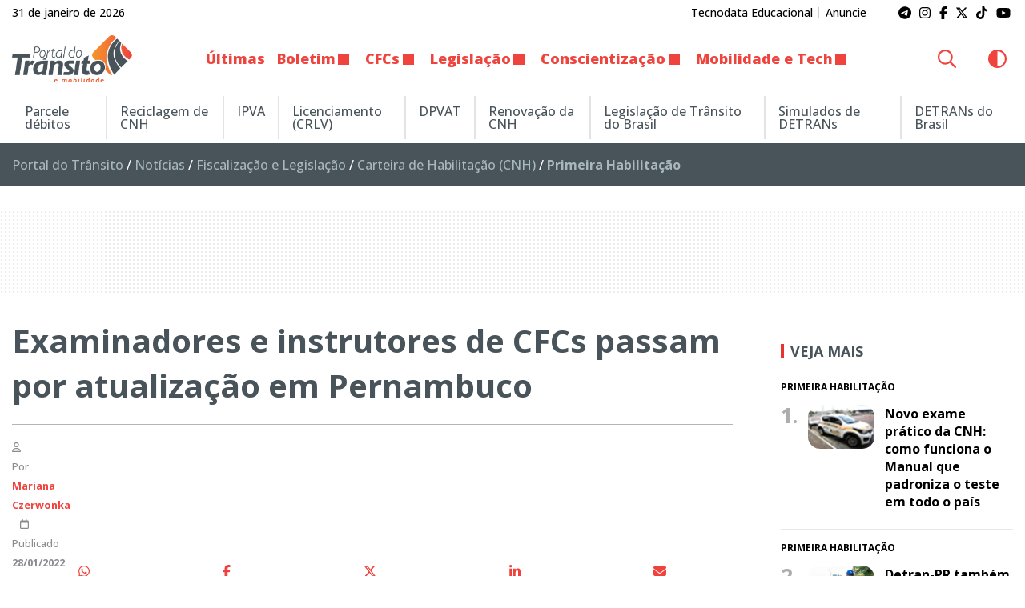

--- FILE ---
content_type: application/x-javascript
request_url: https://www.portaldotransito.com.br/wp-content/themes/portal-ch/js/lib/swup.progress-plugin.min.js?ver=3.1.2
body_size: 1662
content:
!function(t,e){"object"==typeof exports&&"undefined"!=typeof module?module.exports=e():"function"==typeof define&&define.amd?define(e):(t||self).SwupProgressPlugin=e()}(this,function(){function t(){return t=Object.assign?Object.assign.bind():function(t){for(var e=1;e<arguments.length;e++){var s=arguments[e];for(var i in s)Object.prototype.hasOwnProperty.call(s,i)&&(t[i]=s[i])}return t},t.apply(this,arguments)}const e=t=>String(t).split(".").map(t=>String(parseInt(t||"0",10))).concat(["0","0"]).slice(0,3).join(".");class s{constructor(){this.isSwupPlugin=!0,this.swup=void 0,this.version=void 0,this.requires={},this.handlersToUnregister=[]}mount(){}unmount(){this.handlersToUnregister.forEach(t=>t()),this.handlersToUnregister=[]}_beforeMount(){if(!this.name)throw new Error("You must define a name of plugin when creating a class.")}_afterUnmount(){}_checkRequirements(){return"object"!=typeof this.requires||Object.entries(this.requires).forEach(([t,s])=>{if(!function(t,s,i){const r=function(t,e){var s;if("swup"===t)return null!=(s=e.version)?s:"";{var i;const s=e.findPlugin(t);return null!=(i=null==s?void 0:s.version)?i:""}}(t,i);return!!r&&((t,s)=>s.every(s=>{const[,i,r]=s.match(/^([\D]+)?(.*)$/)||[];var n,o;return((t,e)=>{const s={"":t=>0===t,">":t=>t>0,">=":t=>t>=0,"<":t=>t<0,"<=":t=>t<=0};return(s[e]||s[""])(t)})((o=r,n=e(n=t),o=e(o),n.localeCompare(o,void 0,{numeric:!0})),i||">=")}))(r,s)}(t,s=Array.isArray(s)?s:[s],this.swup)){const e=`${t} ${s.join(", ")}`;throw new Error(`Plugin version mismatch: ${this.name} requires ${e}`)}}),!0}on(t,e,s={}){var i;e=!(i=e).name.startsWith("bound ")||i.hasOwnProperty("prototype")?e.bind(this):e;const r=this.swup.hooks.on(t,e,s);return this.handlersToUnregister.push(r),r}once(e,s,i={}){return this.on(e,s,t({},i,{once:!0}))}before(e,s,i={}){return this.on(e,s,t({},i,{before:!0}))}replace(e,s,i={}){return this.on(e,s,t({},i,{replace:!0}))}off(t,e){return this.swup.hooks.off(t,e)}}class i{constructor(t){let{className:e,styleAttr:s,animationDuration:i,minValue:r,initialValue:n,trickleValue:o}=void 0===t?{}:t;this.value=0,this.visible=!1,this.hiding=!1,this.className="progress-bar",this.styleAttr="data-progressbar-styles data-swup-theme",this.animationDuration=300,this.minValue=.1,this.initialValue=.25,this.trickleValue=.03,this.trickleInterval=void 0,this.styleElement=void 0,this.progressElement=void 0,this.trickle=()=>{const t=Math.random()*this.trickleValue;this.setValue(this.value+t)},void 0!==e&&(this.className=String(e)),void 0!==s&&(this.styleAttr=String(s)),void 0!==i&&(this.animationDuration=Number(i)),void 0!==r&&(this.minValue=Number(r)),void 0!==n&&(this.initialValue=Number(n)),void 0!==o&&(this.trickleValue=Number(o)),this.styleElement=this.createStyleElement(),this.progressElement=this.createProgressElement()}get defaultStyles(){return`\n\t\t.${this.className} {\n\t\t\tposition: fixed;\n\t\t\tdisplay: block;\n\t\t\ttop: 0;\n\t\t\tleft: 0;\n\t\t\theight: 3px;\n\t\t\tbackground-color: black;\n\t\t\tz-index: 9999;\n\t\t\ttransition:\n\t\t\t\twidth ${this.animationDuration}ms ease-out,\n\t\t\t\topacity ${this.animationDuration/2}ms ${this.animationDuration/2}ms ease-in;\n\t\t\ttransform: translate3d(0, 0, 0);\n\t\t}\n\t`}show(){this.visible||(this.visible=!0,this.installStyleElement(),this.installProgressElement(),this.startTrickling())}hide(){this.visible&&!this.hiding&&(this.hiding=!0,this.fadeProgressElement(()=>{this.uninstallProgressElement(),this.stopTrickling(),this.visible=!1,this.hiding=!1}))}setValue(t){this.value=Math.min(1,Math.max(this.minValue,t)),this.refresh()}installStyleElement(){document.head.insertBefore(this.styleElement,document.head.firstChild)}installProgressElement(){this.progressElement.style.width="0%",this.progressElement.style.opacity="1",document.documentElement.insertBefore(this.progressElement,document.body),this.progressElement.scrollTop=0,this.setValue(Math.random()*this.initialValue)}fadeProgressElement(t){this.progressElement.style.opacity="0",setTimeout(t,1.5*this.animationDuration)}uninstallProgressElement(){this.progressElement.parentNode&&document.documentElement.removeChild(this.progressElement)}startTrickling(){this.trickleInterval||(this.trickleInterval=window.setInterval(this.trickle,this.animationDuration))}stopTrickling(){window.clearInterval(this.trickleInterval),delete this.trickleInterval}refresh(){requestAnimationFrame(()=>{this.progressElement.style.width=100*this.value+"%"})}createStyleElement(){const t=document.createElement("style");return this.styleAttr.split(" ").forEach(e=>t.setAttribute(e,"")),t.textContent=this.defaultStyles,t}createProgressElement(){const t=document.createElement("div");return t.className=this.className,t}}return class extends s{constructor(t){void 0===t&&(t={}),super(),this.name="SwupProgressPlugin",this.defaults={className:"swup-progress-bar",delay:300,transition:300,minValue:.1,initialValue:.25,finishAnimation:!0},this.options=void 0,this.progressBar=void 0,this.showProgressBarTimeout=void 0,this.hideProgressBarTimeout=void 0,this.options={...this.defaults,...t};const{className:e,minValue:s,initialValue:r,transition:n}=this.options;this.progressBar=new i({className:e,minValue:s,initialValue:r,animationDuration:n})}mount(){this.on("visit:start",this.startShowingProgress),this.on("page:view",this.stopShowingProgress)}startShowingProgress(){this.progressBar.setValue(0),this.showProgressBarAfterDelay()}stopShowingProgress(){this.progressBar.setValue(1),this.options.finishAnimation?this.finishAnimationAndHideProgressBar():this.hideProgressBar()}showProgressBar(){this.cancelHideProgressBarTimeout(),this.progressBar.show()}showProgressBarAfterDelay(){this.cancelShowProgressBarTimeout(),this.cancelHideProgressBarTimeout(),this.showProgressBarTimeout=window.setTimeout(this.showProgressBar.bind(this),this.options.delay)}hideProgressBar(){this.cancelShowProgressBarTimeout(),this.progressBar.hide()}finishAnimationAndHideProgressBar(){this.cancelShowProgressBarTimeout(),this.hideProgressBarTimeout=window.setTimeout(this.hideProgressBar.bind(this),this.options.transition)}cancelShowProgressBarTimeout(){window.clearTimeout(this.showProgressBarTimeout),delete this.showProgressBarTimeout}cancelHideProgressBarTimeout(){window.clearTimeout(this.hideProgressBarTimeout),delete this.hideProgressBarTimeout}}});
//# sourceMappingURL=index.umd.js.map
